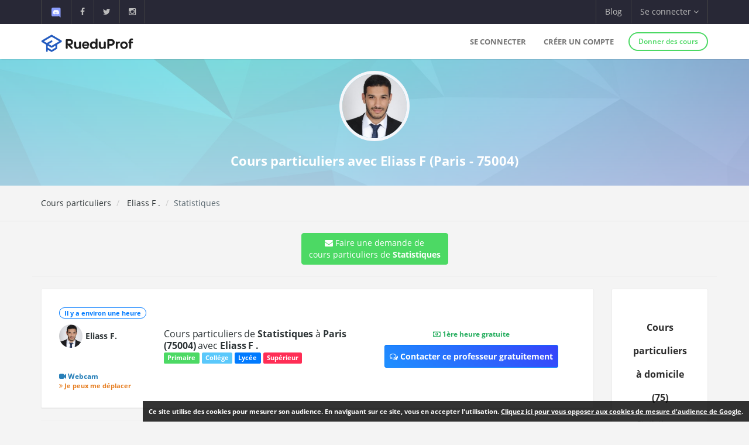

--- FILE ---
content_type: text/html; charset=UTF-8
request_url: https://www.rueduprof.com/3600/professeur-75004-fennich-e/solfege/5072
body_size: 6844
content:
<!DOCTYPE html>
<html lang="fr">
    <head>
        <meta charset="UTF-8">
        <meta name="author" content="RueduProf.com">
        <meta name="copyright" content="RueduProf.com">
        <meta name="robots" content="index,follow">

        <meta name="viewport" content="width=device-width, initial-scale=1">
        <title>Cours particuliers de Statistiques à Paris (75004) avec Fennich E - RueduProf</title>
                 <meta name="description" content="Ingénieur en double cursus à Centrale Lyon et l&#039;école des mines de Rabat donne des cours maths, physique et informatique tout niveaux à Paris" />
        
        <meta property="og:title" content="Annonces de Cours Particuliers Cours particuliers de Statistiques à Paris (75004) avec Fennich E - RueduProf"/>
        <meta property="og:type" content="website"/>
        <meta property="og:url" content="https://www.rueduprof.com/3600/professeur-75004-fennich-e/"/>
        <meta property="og:image" content="https://www.rueduprof.com/images/rueduprof-2016-2.svg"/>
        <meta property="og:description" content="Ingénieur en double cursus à Centrale Lyon et l&#039;école des mines de Rabat donne des cours maths, physique et informatique tout niveaux à Paris"/>
        <meta property="fb:admins" content="1176666272351032"/>    

        <meta name="apple-itunes-app" content="app-id=1152373161, app-argument=https://www.rueduprof.com/"> 
        <meta name="google-play-app" content="app-id=com.ionicframework.myapp841929">

        <link rel="canonical" href="https://www.rueduprof.com/3600/professeur-75004-fennich-e/" /> 

        

        <link rel="icon" type="image/png" href="/favicon-rueduprof.png" />
        <!--[if IE]><link rel="shortcut icon" type="image/x-icon" href="favicon.ico" /><![endif]-->

        <!-- start: CSS -->
        <link href='/assets/fonts/opensans/font.css' rel='stylesheet' type='text/css'>
        <link href='/assets/fonts/montserrat/font.css' rel='stylesheet' type='text/css'>
        <link rel="stylesheet" type="text/css" href="/assets/css/result.css?v=2">
        <link rel="stylesheet" type="text/css" href="/assets/css/animate.css">
        <link rel="stylesheet" type="text/css" href="/assets/fonts/linea/_basic/_ICONFONT/styles.css">
        <link rel="stylesheet" type="text/css" href="/assets/fonts/linea/_arrows/_ICONFONT/styles.css">
        <link rel="stylesheet" type="text/css" href="/assets/fonts/linea/_software/_ICONFONT/styles.css">
        <link rel="stylesheet" type="text/css" href="/assets/fonts/font-awesome-4.2.0/css/font-awesome.min.css">
        <link rel="stylesheet" type="text/css" href="/assets/js/nprogress/nprogress.css">
        <link href="/assets/css/app-banner.css" rel="stylesheet"> 

        <link rel="stylesheet" href="/assets/js/jquery.smartbanner-master/jquery.smartbanner.css" type="text/css" media="screen">
        <!-- end: CSS -->
       
<style>
.circle-avatar{
/* make it responsive */
max-width: 100%;
width:100%;
height:220px;
display:block;
/* div height to be the same as width*/
padding-top:100%;

/* make it a cirkle */
border-radius:50%;

/* Centering on image`s center*/
background-position-y: center;
background-position-x: center;
background-repeat: no-repeat;

/* it makes the clue thing, takes smaller dimention to fill div */
background-size: cover;

/* it is optional, for making this div centered in parent*/
margin: 0 auto;
top: 0;
left: 0;
right: 0;
bottom: 0;
}



.vertical-center {
  min-height: 200px;  /* Fallback for vh unit */


  /* Make it a flex container */
  display: -webkit-box;
  display: -moz-box;
  display: -ms-flexbox;
  display: -webkit-flex;
  display: flex; 
  
  /* Align the bootstrap's container vertically */
    -webkit-box-align : center;
  -webkit-align-items : center;
       -moz-box-align : center;
       -ms-flex-align : center;
          align-items : center;
  
  /* In legacy web browsers such as Firefox 9
     we need to specify the width of the flex container */
  
  /* Also 'margin: 0 auto' doesn't have any effect on flex items in such web browsers
     hence the bootstrap's container won't be aligned to the center anymore.
  
     Therefore, we should use the following declarations to get it centered again */
         -webkit-box-pack : center;
            -moz-box-pack : center;
            -ms-flex-pack : center;
  -webkit-justify-content : center;
          justify-content : center;
}
.box-shadow{
    -moz-box-shadow: 0px 0px 0px 5px #e8e6e6; /* Firefox */

    -webkit-box-shadow: 0px 0px 0px 5px #e8e6e6; /* Safari, Chrome */

    box-shadow: 0px 0px 0px 5px #e8e6e6; /* CSS3 */
}
</style>
 
        
        <style>
        #fixedbutton {
            position: fixed;
            bottom: 0px;
            right: 0px; 
        }

        .cnil-banner {
            padding:10px;
            background: #fff;

            background: rgba(0,0,0,0.8);
            font-size:11px;

            color: white;
        }
        .cnil-banner {
            color: white;
            font-weight: bold;
        }
        .cnil-banner b {
            color: white;
            font-weight: 500;
        }
        .cnil-banner:hover {
            color: white;
            font-weight: bold;
        }
        </style>

    </head>
    <body class="bg-lightgrey has-info-bar">
        
        
      <div class="bg-black color-white info-bar">
          <div id="app-banner" class="app-banner">
            <div class="app-banner-content">
              <img src="https://play-lh.googleusercontent.com/GiYOMZeLo3hBG6m8X-PdqhfDiRZaFzwxhS0dyszH4FkkyFxN5qXQega_q4zNUGIWEUDv=w240-h480-rw" alt="RueduProf App" class="app-banner-icon" />
              <span class="app-banner-text">
                Disponible sur Google play !
              </span>
              <a href="https://play.google.com/store/apps/details?id=com.ionicframework.myapp841929" class="app-banner-btn" target="_blank">
                Télécharger
              </a>
              <button class="app-banner-close" aria-label="Fermer la bannière">&times;</button>
            </div>
          </div>
      </div>



    <!-- start: Info bar -->
<div class="bg-black color-white info-bar">
    <div class="container">
        <div class="row">
            <div class="col-xs-12 col-sm-6 info-bar-left">
                <ul class="clearfix">
                    <li>
                        <a href="https://discord.gg/MyWkZwsZty" target="_blank"><img width="20" alt="discord" src="/images/icons8-nouveau-logo-discord.svg"></a>
                    </li>
                    <li>
                        <a href="https://www.facebook.com/rueduprof" target="_blank"><i class="fa fa-facebook"></i></a>
                    </li>
                    <li>
                        <a href="https://twitter.com/Rueduprof" target="_blank"><i class="fa fa-twitter"></i></a>
                    </li>
                    <li>
                        <a href="https://www.instagram.com/rueduprof/" target="_blank"><i class="fa fa-instagram"></i></a>
                    </li>

                </ul>
            </div>
            <div class="col-xs-12 col-sm-6 info-bar-right">
                <ul class="clearfix">
                    <!--
                    <li>
                        <a class="visible-md visible-lg font-montserrat" href="https://itunes.apple.com/us/app/rueduprof-annonces-cours-particuliers/id1152373161?l=fr&ls=1&mt=8"><i class="fa fa-apple"></i> Disponible sur App Store</a>
                    </li>
                -->


                    
                        <li class="hidden-sm">
                            <a href="/blog/">Blog</a>
                        </li>
                        <li class="dropdown">
                            <a class="dropdown-toggle font-montserrat" data-toggle="dropdown" role="button">Se connecter <i class="fa fa-angle-down"></i></a>
                            <div class="dropdown-menu drop-down-sign-in p-30 animated fadeIn no-b-i">


                                <form role="form" action="/login_check"  method="post" novalidate>
                                    <input type="hidden" name="_csrf_token" value="KDeeIU6J2XB8eE47s2IsEw05Z8G_Uy0I-2_3H3SRBls" />
                                    <div class="form-group form-group-alt no-m-b no-b-b">
                                     
                                        <input type="email" id="username" name="_username" value="" placeholder="Email" class="form-control no-m-t" style="width:200px;" required="required" />
                                        <span></span>
                                    </div>
                                    <div class="form-group form-group-alt no-m-b">
                
                                        <input type="password" id="password" name="_password"   class="form-control no-m-t" placeholder="Mot de passe"  style="width:200px;"  required="required" />
                                        <span></span>
                                    </div>
                                    <p class="text-right"><a href="/resetting/request" style="color: #3498db;"><small>Mot de passe oublié?</small></a></p>
                                    <div class="m-t-20">
              
                                        <input type="submit" id="_submit"  class="btn btn-primary btn-block btn-rounded btn-line" name="_submit" value="Se connecter" />
                                    </div>
                                </form>
                                <hr />

                                <div class="m-t-20 text-center">
                                    <a href="/register/"  rel="nofollow">Vous n'avez pas de compte ? <span class="font-bold"  style="color: #3498db;">S'inscrire</span></a>
                                </div>
                            </div>
                        </li>

                    



                </ul>
            </div>
        </div>
    </div>
</div>

<!-- end: Info bar -->


<!-- start: Navigation/Header -->
<div id="header" class="navbar app-navbar app-navbar-v2 app-navbar-dropdown-hover navbar-fixed-top font-montserrat">
    <div class="container xs-no-p">
        <div class="row no-m">
            <div class="col-md-12">
                <div class="navbar-header">
                    <button type="button" class="navbar-toggle collapsed no-p-i m-t-b-5 no-m-r" data-toggle="collapse" data-target="#landingPageNavbarCollapse">
                        <i class="icon icon-arrows-hamburger-2 icon-font collapse-fix"></i>
                    </button>
                    <a href="https://www.rueduprof.com/"  class="navbar-brand mobile-m-l no-p"> 
                        <img id="brand-logo" src="/images/logo-rdp-v2.svg" alt="RueduProf" width="170"> 
                    </a>
                </div>
                <div id="landingPageNavbarCollapse" class="collapse navbar-collapse">
                    <ul class="nav navbar-nav navbar-right">
                        
                        <li>
                            <a href="/login">Se connecter</a>
                        </li>
                        <!--
                        <li>
                            <a href="/login" role="button"  rel="nofollow">
                                Se connecter
                            </a>

                        </li>
                        -->
                        <li>
                            <a href="/register/" role="button"  rel="nofollow">
                                Créer un compte
                            </a>

                        </li>
         
                        <li>
                            <div class="m-t-14 m-l-10">
                                <a href="/register/" class="btn btn-success btn-sm btn-rounded btn-line btn-b-2 font-bold"  rel="nofollow">Donner des cours</a>
                            </div>
                        </li>

                                            </ul>
                </div>
            </div>
        </div>
    </div>
</div>
<!-- end: Navigation/Header -->
        



  

  <div class="img-cover img-cover-purple" data-parallax="scroll" data-image-src="/img/background_blue_v0011.jpg">
    <div class="container m-t-0">
      <div class="row text-center">
        <div class="col-md-12 p-t-20 p-b-10">              
                      <img class="img-circle-premium pull-center avatar-fix-premium" src="https://www.rueduprof.com/uploads/avatar/940c7b75ced540873e4240ed118ce438ce5183e2.jpeg" data-src="https://www.rueduprof.com/uploads/avatar/940c7b75ced540873e4240ed118ce438ce5183e2.jpeg" style="width:120px;" alt="Fennich Eliass">
                    <h1 style="color: white; font-size: 22px;font-weight:700;">
            Cours particuliers avec Eliass F            (Paris - 75004)          </h1>
        </div>
      </div>
    </div>
  </div>         
         


  <div class="p-t-b-10 b-b-b-l">
    <div class="container">
      <div class="row">
        <div class="col-sm-6 m-t-b-10">
          <ol class="breadcrumb no-p-r-l no-m no-bg no-p">
            <li><a href="/">Cours particuliers</a></li>
            <li class="active"><a href="/3600/professeur-75004-fennich-e/"> 
                                Eliass F
                              .</a></li>
                        <li>Statistiques</li>
                      </ol>



        </div>
        <div class="col-sm-6 text-right m-t-b-10">


        </div>
      </div>
    </div>
  </div>
  <div class="content-padding p-t-20">
    <div class="container">
      <div class="row">

                  <div class="text-center">
              

                <a class="btn btn-md btn-success" href="/booking/new/5072"><i class="fa fa-envelope" aria-hidden="true">
                  </i> Faire une demande de<br /> cours particuliers de <strong>Statistiques</strong>
                </a>

                 <hr />



               </div>

        <div class="col-lg-12">
          <div class="ibox float-e-margins">

            <div class="ibox-content">


            	<div class="row">


              <div class="col-md-10">




            <!-- START: Ticket item -->
            <div class="panel panel-default">
                <div class="panel-body p-30">
                    <div class="row r-sm-table bg-white">
                        <div class="col-md-2 col-sm-cell">
                            <div class="m-b-10">
                                <span class="label label-primary b-rad-100 label-line inline-block"><time class="timeago" datetime="January 16, 2026 08:36"></time></span>
                            </div>
                  
                            <div>
                                <a>

                                     <table>
                                  <tr>

                                                                         <td><img  class="img-circle pull-left avatar-fix" alt="Fennich Eliass"src="/uploads/avatar/940c7b75ced540873e4240ed118ce438ce5183e2.jpeg"/></td>
                                      
                                   


                                        <td><div class="font-normal"> 
                                <b style="margin-top:5px;">Eliass F.</b>
                              </div></td>


                                   

                                  </tr>
                                </table>
                                </a>
                            </div>
                            <br />

                            <br /><div style="font-size:12px;font-weight:700;color:#2980b9;"><i class="fa fa-video-camera"></i> Webcam</div>                                                        <div style="font-size:11px;font-weight:700;color:#e67e22;"><i class="fa fa-angle-double-right"></i>  Je peux me déplacer</div>
                        </div>
                        <div class="col-md-7 col-sm-cell">
                            <h1 class="h2_title" style="line-height:20px;"><a href="/3600/professeur-75004-fennich-e/statistiques/5072" class="font-normal no-m m-b-10" style="font-size:16px;font-weight:500;">
                              Cours particuliers de <strong>Statistiques</strong>
                               à <strong>Paris  (75004)  </strong>                              avec <b> 
                                Eliass F
                              .</b> 
                             

                                </a></h1>




                            <div class="m-b-10">
                                <span class="label label-success">Primaire</span>                                <span class="label label-info">Collége</span>                                <span class="label label-primary">Lycée</span>                                <span class="label label-danger">Supérieur</span>                            </div>

                            
                                





                        </div>
                     
                        <div class="col-sm-3 col-sm-cell text-center">

                            
                                                          <div style="font-size:12px;font-weight:700;color:#27ae60;">
                                <i class="fa fa-money"></i>  1ère heure gratuite
                              </div>
                                                        <div><a style="margin-top:10px;" class="btn btn-sm btn-primary btn-call-to-action" href="/booking/new/5072" ><i class="fa fa-comments-o"></i> Contacter ce professeur gratuitement</a></div>
                        </div>
                       

                    </div>
                </div>
            </div>
            <!-- End: Ticket item -->


                              
                            <hr />

              				        <h5 style="font-weight:500;">Ma description :</h5>
                              Ingénieur en double cursus à Centrale Lyon et l'école des mines de Rabat donne des cours maths, physique et informatique tout niveaux à Paris
                            <hr />
              

                              <h5 style="font-weight:500;">Autres matières de  
                                Eliass F
                              . :</h5>
                          

                              
                              
                              	                               
                              
                              	                                 
            <!-- START: Ticket item -->
            <div class="panel panel-default">
                <div class="panel-body p-30">
                    <div class="row r-sm-table bg-white">
                        <div class="col-md-2 col-sm-cell">
                            <div class="m-b-10">
                                <span class="label label-primary b-rad-100 label-line inline-block"><time class="timeago" datetime="January 27, 2020 19:47"></time></span>
                            </div>
   
                            <div>
                               <a>

                                     <table>
                                  <tr>

                                                                         <td><img  class="img-circle pull-left avatar-fix" alt="Fennich Eliass"src="/uploads/avatar/940c7b75ced540873e4240ed118ce438ce5183e2.jpeg"/></td>
                                      
                                   


                                        <td><div class="font-normal"> 
                                <b style="margin-top:5px;">Eliass F.</b>
                              </div></td>


                                   

                                  </tr>
                                </table>
                                </a>
                            </div>
                            <br />

                            <br /><div style="font-size:12px;font-weight:700;color:#2980b9;"><i class="fa fa-video-camera"></i> Webcam</div>                                                        <div style="font-size:11px;font-weight:700;color:#e67e22;"><i class="fa fa-angle-double-right"></i>  Je peux me déplacer</div>
                        </div>
                        <div class="col-md-7 col-sm-cell">
                            <a href="/3600/professeur-75004-fennich-e/maths/5073" class="font-normal no-m m-b-10" style="font-size:16px;font-weight:500;">
                              Cours particuliers de <strong>Maths</strong>
                               à <strong>Paris (75004) </strong>                              avec <b> 
                                Eliass F
                              .</b> 
                             

                                </a>
                            <p>
                                                              Ingénieur en double cursus à Centrale Lyon et l&#039;école des mines de Rabat donne des cours maths, physique et informatique tout niveaux à Paris
                                                          </p>



                            <div class="m-b-10">
                                <span class="label label-success">Primaire</span>                                <span class="label label-info">Collége</span>                                <span class="label label-primary">Lycée</span>                                <span class="label label-danger">Supérieur</span>                            </div>
                                
                       

                            <ul class="list-unstyled tag-list inline-block no-m">

                                                              
                                                                  
                                                                      <li><a href="https://www.rueduprof.com/cours-particuliers/statistiques/paris">#Statistiques </a></li>                      
                                  
                                                                 
                                                              
                                                                  
                                                                      <li><a href="https://www.rueduprof.com/cours-particuliers/maths/paris">#Maths </a></li>                      
                                  
                                                                 
                                                              
                                                                  
                                                                      <li><a href="https://www.rueduprof.com/cours-particuliers/physique/paris">#Physique </a></li>                      
                                  
                                                                 
                                                              
                                                                  
                                                                      <li><a href="https://www.rueduprof.com/cours-particuliers/sciences-de-l-ingenieur/paris">#Sciences de l&#039;ingénieur </a></li>                      
                                  
                                                                 
                                                              
                                                                  
                                                                      <li><a href="https://www.rueduprof.com/cours-particuliers/solfege/paris">#Solfège </a></li>                      
                                  
                                                                 
                                                              
                            </ul>
                        </div>
                        <div class="col-sm-3 col-sm-cell text-center">

                            
                                                          <div style="font-size:12px;font-weight:700;color:#27ae60;">
                                <i class="fa fa-money"></i>  1ère heure gratuite
                              </div>
                                                        <div><a style="margin-top:10px;" class="btn btn-sm btn-primary btn-call-to-action" href="/booking/new/5073" ><i class="fa fa-comments-o"></i> Contacter ce professeur gratuitement</a></div>
                        </div>

                    </div>
                </div>
            </div>
            <!-- End: Ticket item -->
                              
                              
                              	                                 
            <!-- START: Ticket item -->
            <div class="panel panel-default">
                <div class="panel-body p-30">
                    <div class="row r-sm-table bg-white">
                        <div class="col-md-2 col-sm-cell">
                            <div class="m-b-10">
                                <span class="label label-primary b-rad-100 label-line inline-block"><time class="timeago" datetime="January 27, 2020 19:47"></time></span>
                            </div>
   
                            <div>
                               <a>

                                     <table>
                                  <tr>

                                                                         <td><img  class="img-circle pull-left avatar-fix" alt="Fennich Eliass"src="/uploads/avatar/940c7b75ced540873e4240ed118ce438ce5183e2.jpeg"/></td>
                                      
                                   


                                        <td><div class="font-normal"> 
                                <b style="margin-top:5px;">Eliass F.</b>
                              </div></td>


                                   

                                  </tr>
                                </table>
                                </a>
                            </div>
                            <br />

                            <br /><div style="font-size:12px;font-weight:700;color:#2980b9;"><i class="fa fa-video-camera"></i> Webcam</div>                                                        <div style="font-size:11px;font-weight:700;color:#e67e22;"><i class="fa fa-angle-double-right"></i>  Je peux me déplacer</div>
                        </div>
                        <div class="col-md-7 col-sm-cell">
                            <a href="/3600/professeur-75004-fennich-e/physique/5074" class="font-normal no-m m-b-10" style="font-size:16px;font-weight:500;">
                              Cours particuliers de <strong>Physique</strong>
                               à <strong>Paris (75004) </strong>                              avec <b> 
                                Eliass F
                              .</b> 
                             

                                </a>
                            <p>
                                                              Ingénieur en double cursus à Centrale Lyon et l&#039;école des mines de Rabat donne des cours maths, physique et informatique tout niveaux à Paris
                                                          </p>



                            <div class="m-b-10">
                                <span class="label label-success">Primaire</span>                                <span class="label label-info">Collége</span>                                <span class="label label-primary">Lycée</span>                                <span class="label label-danger">Supérieur</span>                            </div>
                                
                       

                            <ul class="list-unstyled tag-list inline-block no-m">

                                                              
                                                                  
                                                                      <li><a href="https://www.rueduprof.com/cours-particuliers/statistiques/paris">#Statistiques </a></li>                      
                                  
                                                                 
                                                              
                                                                  
                                                                      <li><a href="https://www.rueduprof.com/cours-particuliers/maths/paris">#Maths </a></li>                      
                                  
                                                                 
                                                              
                                                                  
                                                                      <li><a href="https://www.rueduprof.com/cours-particuliers/physique/paris">#Physique </a></li>                      
                                  
                                                                 
                                                              
                                                                  
                                                                      <li><a href="https://www.rueduprof.com/cours-particuliers/sciences-de-l-ingenieur/paris">#Sciences de l&#039;ingénieur </a></li>                      
                                  
                                                                 
                                                              
                                                                  
                                                                      <li><a href="https://www.rueduprof.com/cours-particuliers/solfege/paris">#Solfège </a></li>                      
                                  
                                                                 
                                                              
                            </ul>
                        </div>
                        <div class="col-sm-3 col-sm-cell text-center">

                            
                                                          <div style="font-size:12px;font-weight:700;color:#27ae60;">
                                <i class="fa fa-money"></i>  1ère heure gratuite
                              </div>
                                                        <div><a style="margin-top:10px;" class="btn btn-sm btn-primary btn-call-to-action" href="/booking/new/5074" ><i class="fa fa-comments-o"></i> Contacter ce professeur gratuitement</a></div>
                        </div>

                    </div>
                </div>
            </div>
            <!-- End: Ticket item -->
                              
                              
                              	                                 
            <!-- START: Ticket item -->
            <div class="panel panel-default">
                <div class="panel-body p-30">
                    <div class="row r-sm-table bg-white">
                        <div class="col-md-2 col-sm-cell">
                            <div class="m-b-10">
                                <span class="label label-primary b-rad-100 label-line inline-block"><time class="timeago" datetime="January 27, 2020 19:47"></time></span>
                            </div>
   
                            <div>
                               <a>

                                     <table>
                                  <tr>

                                                                         <td><img  class="img-circle pull-left avatar-fix" alt="Fennich Eliass"src="/uploads/avatar/940c7b75ced540873e4240ed118ce438ce5183e2.jpeg"/></td>
                                      
                                   


                                        <td><div class="font-normal"> 
                                <b style="margin-top:5px;">Eliass F.</b>
                              </div></td>


                                   

                                  </tr>
                                </table>
                                </a>
                            </div>
                            <br />

                            <br /><div style="font-size:12px;font-weight:700;color:#2980b9;"><i class="fa fa-video-camera"></i> Webcam</div>                                                        <div style="font-size:11px;font-weight:700;color:#e67e22;"><i class="fa fa-angle-double-right"></i>  Je peux me déplacer</div>
                        </div>
                        <div class="col-md-7 col-sm-cell">
                            <a href="/3600/professeur-75004-fennich-e/sciences-de-l-ingenieur/5075" class="font-normal no-m m-b-10" style="font-size:16px;font-weight:500;">
                              Cours particuliers de <strong>Sciences de l&#039;ingénieur</strong>
                               à <strong>Paris (75004) </strong>                              avec <b> 
                                Eliass F
                              .</b> 
                             

                                </a>
                            <p>
                                                              Ingénieur en double cursus à Centrale Lyon et l&#039;école des mines de Rabat donne des cours maths, physique et informatique tout niveaux à Paris
                                                          </p>



                            <div class="m-b-10">
                                <span class="label label-success">Primaire</span>                                <span class="label label-info">Collége</span>                                <span class="label label-primary">Lycée</span>                                <span class="label label-danger">Supérieur</span>                            </div>
                                
                       

                            <ul class="list-unstyled tag-list inline-block no-m">

                                                              
                                                                  
                                                                      <li><a href="https://www.rueduprof.com/cours-particuliers/statistiques/paris">#Statistiques </a></li>                      
                                  
                                                                 
                                                              
                                                                  
                                                                      <li><a href="https://www.rueduprof.com/cours-particuliers/maths/paris">#Maths </a></li>                      
                                  
                                                                 
                                                              
                                                                  
                                                                      <li><a href="https://www.rueduprof.com/cours-particuliers/physique/paris">#Physique </a></li>                      
                                  
                                                                 
                                                              
                                                                  
                                                                      <li><a href="https://www.rueduprof.com/cours-particuliers/sciences-de-l-ingenieur/paris">#Sciences de l&#039;ingénieur </a></li>                      
                                  
                                                                 
                                                              
                                                                  
                                                                      <li><a href="https://www.rueduprof.com/cours-particuliers/solfege/paris">#Solfège </a></li>                      
                                  
                                                                 
                                                              
                            </ul>
                        </div>
                        <div class="col-sm-3 col-sm-cell text-center">

                            
                                                          <div style="font-size:12px;font-weight:700;color:#27ae60;">
                                <i class="fa fa-money"></i>  1ère heure gratuite
                              </div>
                                                        <div><a style="margin-top:10px;" class="btn btn-sm btn-primary btn-call-to-action" href="/booking/new/5075" ><i class="fa fa-comments-o"></i> Contacter ce professeur gratuitement</a></div>
                        </div>

                    </div>
                </div>
            </div>
            <!-- End: Ticket item -->
                              
                              
                              	                                 
            <!-- START: Ticket item -->
            <div class="panel panel-default">
                <div class="panel-body p-30">
                    <div class="row r-sm-table bg-white">
                        <div class="col-md-2 col-sm-cell">
                            <div class="m-b-10">
                                <span class="label label-primary b-rad-100 label-line inline-block"><time class="timeago" datetime="January 27, 2020 19:47"></time></span>
                            </div>
   
                            <div>
                               <a>

                                     <table>
                                  <tr>

                                                                         <td><img  class="img-circle pull-left avatar-fix" alt="Fennich Eliass"src="/uploads/avatar/940c7b75ced540873e4240ed118ce438ce5183e2.jpeg"/></td>
                                      
                                   


                                        <td><div class="font-normal"> 
                                <b style="margin-top:5px;">Eliass F.</b>
                              </div></td>


                                   

                                  </tr>
                                </table>
                                </a>
                            </div>
                            <br />

                            <br /><div style="font-size:12px;font-weight:700;color:#2980b9;"><i class="fa fa-video-camera"></i> Webcam</div>                                                        <div style="font-size:11px;font-weight:700;color:#e67e22;"><i class="fa fa-angle-double-right"></i>  Je peux me déplacer</div>
                        </div>
                        <div class="col-md-7 col-sm-cell">
                            <a href="/3600/professeur-75004-fennich-e/solfege/5076" class="font-normal no-m m-b-10" style="font-size:16px;font-weight:500;">
                              Cours particuliers de <strong>Solfège</strong>
                               à <strong>Paris (75004) </strong>                              avec <b> 
                                Eliass F
                              .</b> 
                             

                                </a>
                            <p>
                                                              Ingénieur en double cursus à Centrale Lyon et l&#039;école des mines de Rabat donne des cours maths, physique et informatique tout niveaux à Paris
                                                          </p>



                            <div class="m-b-10">
                                <span class="label label-success">Primaire</span>                                <span class="label label-info">Collége</span>                                <span class="label label-primary">Lycée</span>                                <span class="label label-danger">Supérieur</span>                            </div>
                                
                       

                            <ul class="list-unstyled tag-list inline-block no-m">

                                                              
                                                                  
                                                                      <li><a href="https://www.rueduprof.com/cours-particuliers/statistiques/paris">#Statistiques </a></li>                      
                                  
                                                                 
                                                              
                                                                  
                                                                      <li><a href="https://www.rueduprof.com/cours-particuliers/maths/paris">#Maths </a></li>                      
                                  
                                                                 
                                                              
                                                                  
                                                                      <li><a href="https://www.rueduprof.com/cours-particuliers/physique/paris">#Physique </a></li>                      
                                  
                                                                 
                                                              
                                                                  
                                                                      <li><a href="https://www.rueduprof.com/cours-particuliers/sciences-de-l-ingenieur/paris">#Sciences de l&#039;ingénieur </a></li>                      
                                  
                                                                 
                                                              
                                                                  
                                                                      <li><a href="https://www.rueduprof.com/cours-particuliers/solfege/paris">#Solfège </a></li>                      
                                  
                                                                 
                                                              
                            </ul>
                        </div>
                        <div class="col-sm-3 col-sm-cell text-center">

                            
                                                          <div style="font-size:12px;font-weight:700;color:#27ae60;">
                                <i class="fa fa-money"></i>  1ère heure gratuite
                              </div>
                                                        <div><a style="margin-top:10px;" class="btn btn-sm btn-primary btn-call-to-action" href="/booking/new/5076" ><i class="fa fa-comments-o"></i> Contacter ce professeur gratuitement</a></div>
                        </div>

                    </div>
                </div>
            </div>
            <!-- End: Ticket item -->
                                                              
                     







              </div>

            <div class="col-md-2">
     <div class="panel panel-default">
                  <div class="p-30-i text-center">
                      <h2  style="font-weight:800;font-size:16px;">
                        Cours particuliers à domicile 
                        (75)
                      </h2>
                      
                       
                        
                                                      <div class="text-muted m-b-10" ><a href="https://www.rueduprof.com/cours-particuliers/statistiques/paris">Statistiques</a></div>                       
                          
                        
                        
                      
                       
                        
                                                      <div class="text-muted m-b-10" ><a href="https://www.rueduprof.com/cours-particuliers/maths/paris">Maths</a></div>                       
                          
                        
                        
                      
                       
                        
                                                      <div class="text-muted m-b-10" ><a href="https://www.rueduprof.com/cours-particuliers/physique/paris">Physique</a></div>                       
                          
                        
                        
                      
                       
                        
                                                      <div class="text-muted m-b-10" ><a href="https://www.rueduprof.com/cours-particuliers/sciences-de-l-ingenieur/paris">Sciences de l&#039;ingénieur</a></div>                       
                          
                        
                        
                      
                       
                        
                                                      <div class="text-muted m-b-10" ><a href="https://www.rueduprof.com/cours-particuliers/solfege/paris">Solfège</a></div>                       
                          
                        
                        
                                      </div>
              </div>


               <div class="panel panel-default">
                  <div class="p-30-i text-center">
                      <h2 style="font-weight:800;font-size:16px;">Cours particuliers en ligne</h2>
                                                                                                     <div class="text-muted m-b-10" ><a href="https://www.rueduprof.com/cours-particuliers/statistiques/en-ligne">Statistiques</a></div>                       
                                                                                                                                                       <div class="text-muted m-b-10" ><a href="https://www.rueduprof.com/cours-particuliers/maths/en-ligne">Maths</a></div>                       
                                                                                                                                                       <div class="text-muted m-b-10" ><a href="https://www.rueduprof.com/cours-particuliers/physique/en-ligne">Physique</a></div>                       
                                                                                                                                                       <div class="text-muted m-b-10" ><a href="https://www.rueduprof.com/cours-particuliers/sciences-de-l-ingenieur/en-ligne">Sciences de l&#039;ingénieur</a></div>                       
                                                                                                                                                       <div class="text-muted m-b-10" ><a href="https://www.rueduprof.com/cours-particuliers/solfege/en-ligne">Solfège</a></div>                       
                                                                                        </div>
              </div>
            </div> 




              </div> 

            </div>

          </div>
        </div>





      </div>

    </div>

  </div>



    <!-- start: Footer/Contact -->
<div id="contact" class="content-padding font-thin bg-grey2 text-white">
    <div class="container">
        <div class="row">




            <div class="col-sm-3 col-xs-12 m-b-20 xs-text-center">
                <div class="h4 no-m m-b-10 subheading subheading-lg">Nos services</div>
                <ul class="list-unstyled hint-text">
                	 <li class="m-b-10"><a href="/cgu" style="color: white;">Conditions générales d'utilisation</a></li>
                    <li class="m-b-10"><a href="https://www.rueduprof.com/" style="color: white;">Cours particuliers</a></li>
                    <li class="m-b-10"><i class="fa fa-angle-right"></i> Soutien Scolaire</li>
                      <li><i class="fa fa-angle-right"></i> app@rueduprof.com</li>
                </ul>
            </div>

            <div class="col-sm-3 m-b-20 xs-text-center">
                <div class="h4 no-m m-b-10 subheading subheading-lg">Applications mobile</div>
                <ul class="list-unstyled hint-text">

                  


                </ul>
                <a href="https://itunes.apple.com/us/app/rueduprof-annonces-cours-particuliers/id1152373161?l=fr&ls=1&mt=8" style="padding:10px;"><img  alt='Disponible sur App Store' src="/img/Download_on_the_App_Store_Badge_FR_135x40.svg"/></a>
                <br />
                <a href='https://play.google.com/store/apps/details?id=com.ionicframework.myapp841929&pcampaignid=MKT-Other-global-all-co-prtnr-py-PartBadge-Mar2515-1'><img width='155' alt='Disponible sur Google Play' src='/img/google-play-badge.png'/></a>
            </div>
            <div class="col-sm-3 m-b-20 xs-text-center">
                <div class="h4 no-m m-b-10 subheading subheading-lg">Nous suivre</div>
                <div class="m-t-30">
                    <a href="https://www.facebook.com/rueduprof" class="btn bg-facebook color-white btn-rounded btn-icon">
                        <i class="fa fa-facebook"></i>
                    </a>
                    <a href="https://twitter.com/Rueduprof" class="btn bg-twitter color-white btn-rounded btn-icon">
                        <i class="fa fa-twitter"></i>
                    </a>

                    
                </div>


            </div>
            <div class="col-sm-3 m-b-20 xs-text-center">
                <div class="h4 no-m m-b-10 subheading subheading-lg">À propos</div>
                <p class="hint-text">Annonces de cours particuliers - Recherchez les meilleurs cours particuliers aux meilleurs prix ou Trouvez des élèves pour des cours particuliers.</p> 
            </div>
        </div>
    </div>
</div>



<div class="bg-grey2 dk p-t-b-10">
    <div class="container">
        <div class="row p-t-10 text-xs">
            <div class="col-sm-12 col-xs-12 clearfix">
                <ul class="list-inline inline-block hint-text">

                </ul>
                <span class="pull-right">RueduProf © 2016 - 2022</span>
            </div>
        </div>
    </div>
</div>



        <!-- start: JS scripts -->
        <script type="text/javascript" src="/assets/js/jquery-2.1.3.min.js"></script>
        <script type="text/javascript" src="/assets/js/bootstrap.min.js"></script>

        <script  src="/js/cookies.js"></script>
        

        <script type="text/javascript" src="/assets/js/wow.min.js"></script>
        <script type="text/javascript" src="/assets/js/jquery.appear.js"></script>
        <script type="text/javascript" src="/assets/js/jquery.smoothwheel.js"></script>
        <script type="text/javascript" src="/assets/js/nprogress/nprogress.js"></script>
        
        <script src="/js/js/jquery.timeago.js" type="text/javascript"></script>
        
        <script type="text/javascript" src="/assets/js/main.js"></script>
        <!-- end: JS scripts -->

        <script>
            document.addEventListener("DOMContentLoaded", function () {
            const banner = document.getElementById("app-banner");
            const closeBtn = banner.querySelector(".app-banner-close");

            const isAndroid = /android/i.test(navigator.userAgent);
            const isMobile = /mobile/i.test(navigator.userAgent); // filtre tablette/desktop

            const alreadyClosed = localStorage.getItem("rueduprofAppBannerClosed");

            if (isAndroid && isMobile && !alreadyClosed) {
                banner.style.display = "block";
            }

            closeBtn.addEventListener("click", function () {
                banner.style.display = "none";
                localStorage.setItem("rueduprofAppBannerClosed", "true");
            });
            });
        </script>

          <script src="/js/parallax.js-1.4.2/parallax.min.js"></script>
  <script>
jQuery(document).ready(function() {
  jQuery(".timeago").timeago();
});

  </script>

    </body>
</html>

    


